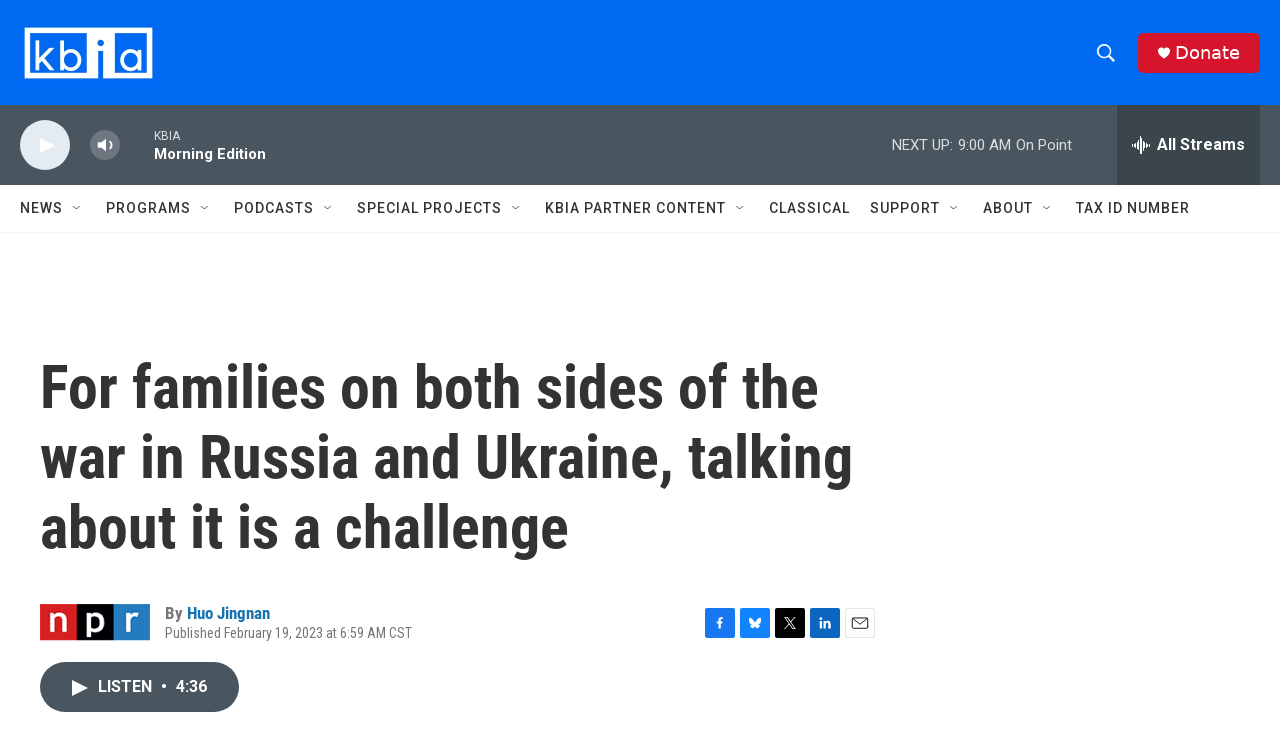

--- FILE ---
content_type: text/html; charset=utf-8
request_url: https://www.google.com/recaptcha/api2/aframe
body_size: 268
content:
<!DOCTYPE HTML><html><head><meta http-equiv="content-type" content="text/html; charset=UTF-8"></head><body><script nonce="kZVL5dX4Cf44hO4E_er_-Q">/** Anti-fraud and anti-abuse applications only. See google.com/recaptcha */ try{var clients={'sodar':'https://pagead2.googlesyndication.com/pagead/sodar?'};window.addEventListener("message",function(a){try{if(a.source===window.parent){var b=JSON.parse(a.data);var c=clients[b['id']];if(c){var d=document.createElement('img');d.src=c+b['params']+'&rc='+(localStorage.getItem("rc::a")?sessionStorage.getItem("rc::b"):"");window.document.body.appendChild(d);sessionStorage.setItem("rc::e",parseInt(sessionStorage.getItem("rc::e")||0)+1);localStorage.setItem("rc::h",'1768994257766');}}}catch(b){}});window.parent.postMessage("_grecaptcha_ready", "*");}catch(b){}</script></body></html>